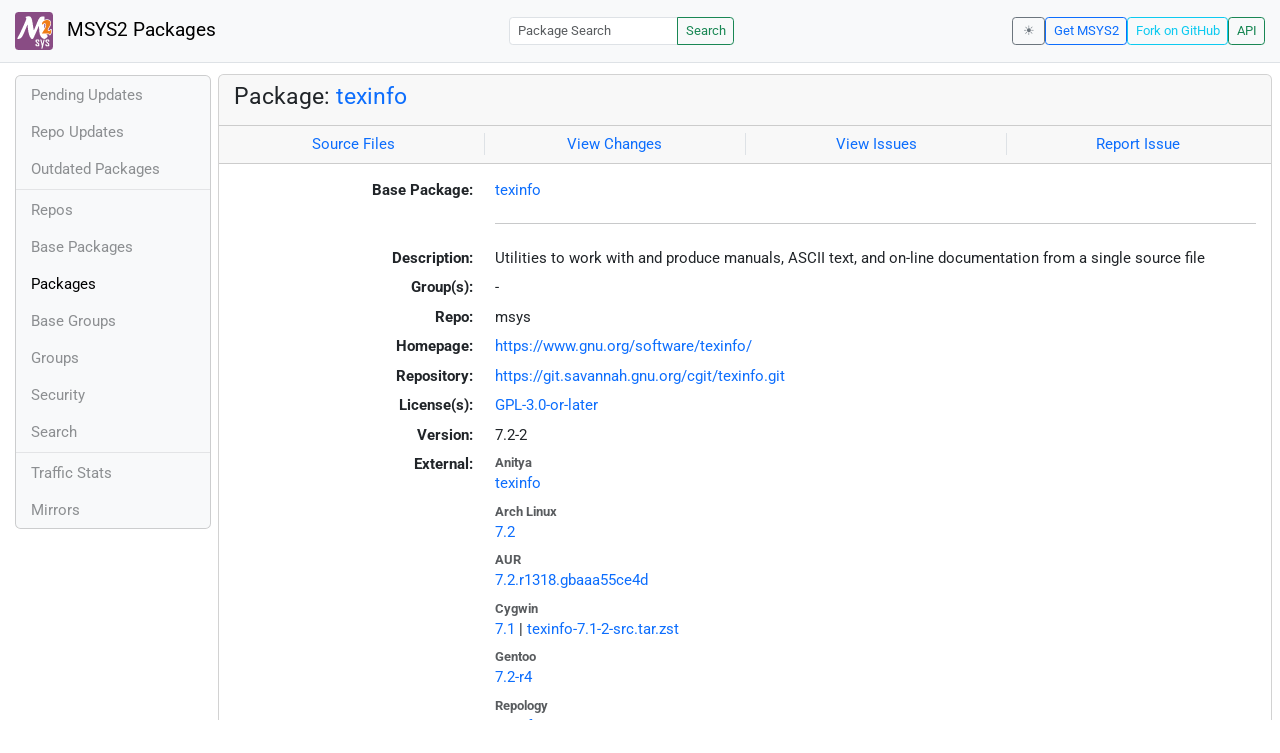

--- FILE ---
content_type: text/html; charset=utf-8
request_url: https://packages.msys2.org/packages/texinfo?repo=msys&variant=x86_64
body_size: 6096
content:
<!DOCTYPE html>
<html lang="en">
    <head>
        <meta charset="utf-8">
        <meta name="viewport" content="width=device-width, initial-scale=1, shrink-to-fit=no">

        <script src="https://packages.msys2.org/static/theme.js"></script>
        <script type="module" src="https://packages.msys2.org/static/index.js"></script>
        <link rel="preload" href="https://packages.msys2.org/static/fonts/roboto-latin-400-normal.woff2" as="font" type="font/woff2" crossorigin>
        <link rel="preload" href="https://packages.msys2.org/static/fonts/roboto-latin-700-normal.woff2" as="font" type="font/woff2" crossorigin>
        <link rel="shortcut icon" href="https://packages.msys2.org/static/images/favicon.ico"/>
        <link rel="stylesheet" href="https://packages.msys2.org/static/index.css">

        <title>Package: texinfo - MSYS2 Packages</title>
    </head>
    <body>
    <nav class="navbar navbar-expand-md navbar-light fixed-top bg-body-tertiary">
      <a class="navbar-brand" href="https://packages.msys2.org/" style="line-height: 2em">
          <img src="https://packages.msys2.org/static/images/logo.svg" style="width:2em;height:2em;margin-right:0.5em;border-radius:.25rem" class="d-inline-block align-top" alt="MSYS2"> MSYS2 Packages
      </a>
      <button class="navbar-toggler" type="button" data-bs-toggle="collapse" data-bs-target="#navbarCollapse" aria-controls="navbarCollapse" aria-expanded="false" aria-label="Toggle navigation">
        <span class="navbar-toggler-icon"></span>
      </button>
      <div class="collapse navbar-collapse" id="navbarCollapse">
        
        <form class="ms-auto input-group input-group-sm" style="width: auto" action="https://packages.msys2.org/search" method="get">
            <input class="form-control" type="search" name="q" placeholder="Package Search" aria-label="Package Search">
            <button class="btn btn-outline-success" type="submit">Search</button>
        </form>
        
        <div class="d-block d-md-none">
          <ul class="navbar-nav me-auto">
            <li class="nav-item">
    <a class="nav-link " href="https://packages.msys2.org/queue">Pending Updates</a>
</li>
<li class="nav-item">
    <a class="nav-link " href="https://packages.msys2.org/updates">Repo Updates</a>
</li>
<li class="nav-item">
    <a class="nav-link " href="https://packages.msys2.org/outofdate">Outdated Packages</a>
</li>
<hr>
<li class="nav-item">
    <a class="nav-link " href="https://packages.msys2.org/repos">Repos</a>
</li>
<li class="nav-item">
    <a class="nav-link " href="https://packages.msys2.org/base">Base Packages</a>
</li>
<li class="nav-item">
    <a class="nav-link active" href="https://packages.msys2.org/packages/">Packages</a>
  </li>
<li class="nav-item">
    <a class="nav-link " href="https://packages.msys2.org/basegroups/">Base Groups</a>
</li>
<li class="nav-item">
  <a class="nav-link " href="https://packages.msys2.org/groups/">Groups</a>
</li>
<li class="nav-item">
    <a class="nav-link " href="https://packages.msys2.org/security">Security</a>
  </li>
<li class="nav-item">
  <a class="nav-link " href="https://packages.msys2.org/search">Search</a>
</li>
<hr>
<li class="nav-item">
    <a class="nav-link " href="https://packages.msys2.org/stats">Traffic Stats</a>
</li>
<li class="nav-item">
    <a class="nav-link " href="https://packages.msys2.org/mirrors">Mirrors</a>
</li>
          </ul>
        </div>
        <div class="ms-auto navbar-buttons">
            <input type="checkbox" class="btn-check" id="dark-mode-check" autocomplete="off">
            <label class="btn btn-sm btn-outline-secondary" for="dark-mode-check" id="dark-mode-label"></label>
          <a href="https://www.msys2.org" class="btn btn-sm btn-outline-primary ml-auto">Get MSYS2</a>
          <a href="https://github.com/msys2/msys2-web" class="btn btn-sm
          btn-outline-info">Fork on GitHub</a>
          <a href="https://packages.msys2.org/api/" class="btn btn-sm btn-outline-success">API</a>
        </div>
      </div>
    </nav>

<div class="container-xl">
<div class="container-fluid p-0 p-md-2">
  <div class="row">
        <div class="col-md-2 p-0 px-2 text-center text-md-start d-none d-md-block">
            <div class="sticky-top bg-body-tertiary card overflow-hidden">
             <ul class="nav flex-column">
                <li class="nav-item">
    <a class="nav-link " href="https://packages.msys2.org/queue">Pending Updates</a>
</li>
<li class="nav-item">
    <a class="nav-link " href="https://packages.msys2.org/updates">Repo Updates</a>
</li>
<li class="nav-item">
    <a class="nav-link " href="https://packages.msys2.org/outofdate">Outdated Packages</a>
</li>
<hr>
<li class="nav-item">
    <a class="nav-link " href="https://packages.msys2.org/repos">Repos</a>
</li>
<li class="nav-item">
    <a class="nav-link " href="https://packages.msys2.org/base">Base Packages</a>
</li>
<li class="nav-item">
    <a class="nav-link active" href="https://packages.msys2.org/packages/">Packages</a>
  </li>
<li class="nav-item">
    <a class="nav-link " href="https://packages.msys2.org/basegroups/">Base Groups</a>
</li>
<li class="nav-item">
  <a class="nav-link " href="https://packages.msys2.org/groups/">Groups</a>
</li>
<li class="nav-item">
    <a class="nav-link " href="https://packages.msys2.org/security">Security</a>
  </li>
<li class="nav-item">
  <a class="nav-link " href="https://packages.msys2.org/search">Search</a>
</li>
<hr>
<li class="nav-item">
    <a class="nav-link " href="https://packages.msys2.org/stats">Traffic Stats</a>
</li>
<li class="nav-item">
    <a class="nav-link " href="https://packages.msys2.org/mirrors">Mirrors</a>
</li>
            </ul>
            </div>
        </div>
        <div class="col-md-10 p-0" id="main">




<div class="card mb-3">
  <div class="card-header">
    <h4 class="card-title">Package: <a href="https://packages.msys2.org/packages/texinfo?variant=x86_64">texinfo</a></h4>
  </div>
  <div class="card-header text-muted">
    <div class="row">
        <div class="col-sm border-end text-center">
            <a href="https://github.com/msys2/MSYS2-packages/tree/master/texinfo" class="card-link">Source Files</a>
        </div>
        <div class="col-sm border-end text-center">
            <a href="https://github.com/msys2/MSYS2-packages/commits/master/texinfo" class="card-link">View Changes</a>
        </div>
        <div class="col-sm border-end text-center">
            <a href="https://github.com/msys2/MSYS2-packages/issues?q=is%3Aissue+is%3Aopen+texinfo" class="card-link">View Issues</a>
        </div>
        <div class="col-sm text-center">
            <a href="https://github.com/msys2/MSYS2-packages/issues/new?template=bug_report.yml&amp;title=%5Btexinfo%5D+" class="card-link">Report Issue</a>
        </div>
    </div>
  </div>
  <div class="card-body overflow-auto">
    <dl class="row">
      <dt class="col-sm-3 text-sm-end">Base Package:</dt>
      <dd class="col-sm-9"><a href="https://packages.msys2.org/base/texinfo">texinfo</a></dd>

      <dt class="col-sm-3 text-sm-end"></dt>
      <dd class="col-sm-9"><hr></dd>

      <dt class="col-sm-3 text-sm-end">Description:</dt>
      <dd class="col-sm-9">
        Utilities to work with and produce manuals, ASCII text, and on-line documentation from a single source file
      </dd>

      <dt class="col-sm-3 text-sm-end">Group(s):</dt>
      <dd class="col-sm-9">
        
        -
        
      </dd>

      <dt class="col-sm-3 text-sm-end">Repo:</dt>
      <dd class="col-sm-9">msys</dd>

      
      <dt class="col-sm-3 text-sm-end">Homepage:</dt>
      <dd class="col-sm-9">
        <a href="https://www.gnu.org/software/texinfo/">https://www.gnu.org/software/texinfo/</a>
      </dd>
      
      <dt class="col-sm-3 text-sm-end">Repository:</dt>
      <dd class="col-sm-9">
        <a href="https://git.savannah.gnu.org/cgit/texinfo.git">https://git.savannah.gnu.org/cgit/texinfo.git</a>
      </dd>
      

      <dt class="col-sm-3 text-sm-end">License(s):</dt>
      <dd class="col-sm-9"><a href="https://spdx.org/licenses/GPL-3.0-or-later.html">GPL-3.0-or-later</a></dd>

      <dt class="col-sm-3 text-sm-end">Version:</dt>
      <dd class="col-sm-9">7.2-2</dd>

      <dt class="col-sm-3 text-sm-end mb-2">External:</dt>
      <dd class="col-sm-9">
        <dl class="row mb-0">
        
          <dt class="text-muted small">Anitya</dt>
          <dd>
            <a href="https://release-monitoring.org/project/4958">texinfo</a>
            
          </dd>
        
          <dt class="text-muted small">Arch Linux</dt>
          <dd>
            <a href="https://archlinux.org/packages/core/x86_64/texinfo/">7.2</a>
            
          </dd>
        
          <dt class="text-muted small">AUR</dt>
          <dd>
            <a href="https://aur.archlinux.org/packages/texinfo-git">7.2.r1318.gbaaa55ce4d</a>
            
          </dd>
        
          <dt class="text-muted small">Cygwin</dt>
          <dd>
            <a href="https://cygwin.com/packages/summary/texinfo-src.html">7.1</a>
            
            | <a href="https://ftp.acc.umu.se/mirror/cygwin/x86_64/release/texinfo/texinfo-7.1-2-src.tar.zst">texinfo-7.1-2-src.tar.zst</a>
            
          </dd>
        
          <dt class="text-muted small">Gentoo</dt>
          <dd>
            <a href="https://packages.gentoo.org/packages/sys-apps/texinfo">7.2-r4</a>
            
          </dd>
        
          <dt class="text-muted small">Repology</dt>
          <dd>
            <a href="https://repology.org/tools/project-by?repo=msys2_msys2&amp;name_type=srcname&amp;target_page=project_versions&amp;name=texinfo">texinfo</a>
            
          </dd>
        
        </dl>
      </dd>

    

      <dt class="col-sm-3 text-sm-end"></dt>
      <dd class="col-sm-9"><hr></dd>

      <dt class="col-sm-3 text-sm-end">Installation:</dt>
      <dd class="col-sm-9">
        <div class="copyable rounded">
          <div class="highlight">
            <pre><code>pacman -S texinfo</code></pre>
          </div>
          <button class="btn" aria-label="Copy to clipboard" onclick="App.copyToClipboard(this);">📋</button>
        </div>
      </dd>

      <dt class="col-sm-3 text-sm-end">File:</dt>
      <dd class="col-sm-9"> <a href="https://mirror.msys2.org/msys/x86_64/texinfo-7.2-2-x86_64.pkg.tar.zst">https://mirror.msys2.org/msys/x86_64/texinfo-7.2-2-x86_64.pkg.tar.zst</a></dd>

      <dt class="col-sm-3 text-sm-end">SHA256:</dt>
      <dd class="col-sm-9"><code>7c166df27fc3361fff71ae4b252a941839d60a7025a38d862b80765e05a15a29</code></dd>

      <dt class="col-sm-3 text-sm-end">Last Packager:</dt>
      <dd class="col-sm-9">CI (msys2/msys2-autobuild/fd77359a/17107373702)</dd>

      <dt class="col-sm-3 text-sm-end">Build Date:</dt>
      <dd class="col-sm-9">2025-08-20 19:05:03</dd>

      <dt class="col-sm-3 text-sm-end">Package Size:</dt>
      <dd class="col-sm-9">1.44 MB</dd>

      <dt class="col-sm-3 text-sm-end">Installed Size:</dt>
      <dd class="col-sm-9">10.73 MB</dd>

      <dt class="col-sm-3 text-sm-end">Source-Only Tarball:</dt>
      <dd class="col-sm-9"><a href="https://mirror.msys2.org/msys/sources/texinfo-7.2-2.src.tar.zst">https://mirror.msys2.org/msys/sources/texinfo-7.2-2.src.tar.zst</a></dd>

      <dt class="col-sm-3 text-sm-end"></dt>
      <dd class="col-sm-9"><hr></dd>

      <dt class="col-sm-3 text-sm-end">Dependencies:</dt>
      <dd class="col-sm-9">
        
            <ul class="list-unstyled">
                
                    <li><a href="https://packages.msys2.org/packages/info?variant=x86_64">info</a> <span class="text-muted"></span></li>
                
                    <li><a href="https://packages.msys2.org/packages/perl?variant=x86_64">perl</a> <span class="text-muted"></span></li>
                
                    <li><a href="https://packages.msys2.org/packages/sh?variant=x86_64">sh</a> <span class="text-muted"></span></li>
                
            </ul>
        
      </dd>

      <dt class="col-sm-3 text-sm-end">Optional Dependencies:</dt>
      <dd class="col-sm-9">
        
            -
        
      </dd>

      <dt class="col-sm-3 text-sm-end">Build Dependencies:</dt>
      <dd class="col-sm-9">
        
            <ul class="list-unstyled">
                
                    <li><a href="https://packages.msys2.org/packages/autotools?variant=x86_64">autotools</a> <span class="text-muted"></span></li>
                
                    <li><a href="https://packages.msys2.org/packages/findutils?variant=x86_64">findutils</a> <span class="text-muted"></span></li>
                
                    <li><a href="https://packages.msys2.org/packages/gcc?variant=x86_64">gcc</a> <span class="text-muted"></span></li>
                
                    <li><a href="https://packages.msys2.org/packages/gettext-devel?variant=x86_64">gettext-devel</a> <span class="text-muted"></span></li>
                
                    <li><a href="https://packages.msys2.org/packages/gzip?variant=x86_64">gzip</a> <span class="text-muted"></span></li>
                
                    <li><a href="https://packages.msys2.org/packages/help2man?variant=x86_64">help2man</a> <span class="text-muted"></span></li>
                
                    <li><a href="https://packages.msys2.org/packages/libxcrypt-devel?variant=x86_64">libxcrypt-devel</a> <span class="text-muted"></span></li>
                
                    <li><a href="https://packages.msys2.org/packages/ncurses-devel?variant=x86_64">ncurses-devel</a> <span class="text-muted"></span></li>
                
                    <li><a href="https://packages.msys2.org/packages/perl-devel?variant=x86_64">perl-devel</a> <span class="text-muted"></span></li>
                
            </ul>
        
      </dd>

      <dt class="col-sm-3 text-sm-end">Check Dependencies:</dt>
      <dd class="col-sm-9">
        
            -
        
      </dd>

      <dt class="col-sm-3 text-sm-end">Provides:</dt>
      <dd class="col-sm-9">
        
            -
        
      </dd>

      <dt class="col-sm-3 text-sm-end">Conflicts:</dt>
      <dd class="col-sm-9">
        
            -
        
      </dd>

      <dt class="col-sm-3 text-sm-end">Replaces:</dt>
      <dd class="col-sm-9">
        
            -
        
      </dd>

      <dt class="col-sm-3 text-sm-end"></dt>
      <dd class="col-sm-9"><hr></dd>

      <dt class="col-sm-3 text-sm-end">Provided By:</dt>
      <dd class="col-sm-9">
        
            -
        
      </dd>

      <dt class="col-sm-3 text-sm-end">Required By:</dt>
      <dd class="col-sm-9">
        
            <ul class="list-unstyled">
                
                    <li><a href="https://packages.msys2.org/packages/automake1.17?variant=x86_64">automake1.17</a> <span class="text-muted">(make)</span></li>
                
                    <li><a href="https://packages.msys2.org/packages/automake1.18?variant=x86_64">automake1.18</a> <span class="text-muted">(make)</span></li>
                
                    <li><a href="https://packages.msys2.org/packages/base-devel?variant=x86_64">base-devel</a></li>
                
                    <li><a href="https://packages.msys2.org/packages/crosstool-ng?variant=x86_64">crosstool-ng</a> <span class="text-muted">(make)</span></li>
                
                    <li><a href="https://packages.msys2.org/packages/gnu-netcat?variant=x86_64">gnu-netcat</a> <span class="text-muted">(make)</span></li>
                
                    <li><a href="https://packages.msys2.org/packages/gperf?variant=x86_64">gperf</a> <span class="text-muted">(make)</span></li>
                
                    <li><a href="https://packages.msys2.org/packages/grep?variant=x86_64">grep</a> <span class="text-muted">(make)</span></li>
                
                    <li><a href="https://packages.msys2.org/packages/libidn?variant=x86_64">libidn</a> <span class="text-muted">(make)</span></li>
                
                    <li><a href="https://packages.msys2.org/packages/libidn-devel?variant=x86_64">libidn-devel</a> <span class="text-muted">(make)</span></li>
                
                    <li><a href="https://packages.msys2.org/packages/libidn2?variant=x86_64">libidn2</a> <span class="text-muted">(make)</span></li>
                
                    <li><a href="https://packages.msys2.org/packages/libidn2-devel?variant=x86_64">libidn2-devel</a> <span class="text-muted">(make)</span></li>
                
                    <li><a href="https://packages.msys2.org/packages/mingw-w64-clang-aarch64-fastjar">mingw-w64-clang-aarch64-fastjar</a> <span class="text-muted">(make)</span></li>
                
                    <li><a href="https://packages.msys2.org/packages/mingw-w64-clang-aarch64-gnupg">mingw-w64-clang-aarch64-gnupg</a> <span class="text-muted">(make)</span></li>
                
                    <li><a href="https://packages.msys2.org/packages/mingw-w64-clang-aarch64-gss">mingw-w64-clang-aarch64-gss</a> <span class="text-muted">(make)</span></li>
                
                    <li><a href="https://packages.msys2.org/packages/mingw-w64-clang-aarch64-libidn">mingw-w64-clang-aarch64-libidn</a> <span class="text-muted">(make)</span></li>
                
                    <li><a href="https://packages.msys2.org/packages/mingw-w64-clang-aarch64-octave">mingw-w64-clang-aarch64-octave</a></li>
                
                    <li><a href="https://packages.msys2.org/packages/mingw-w64-clang-x86_64-fastjar">mingw-w64-clang-x86_64-fastjar</a> <span class="text-muted">(make)</span></li>
                
                    <li><a href="https://packages.msys2.org/packages/mingw-w64-clang-x86_64-gnupg">mingw-w64-clang-x86_64-gnupg</a> <span class="text-muted">(make)</span></li>
                
                    <li><a href="https://packages.msys2.org/packages/mingw-w64-clang-x86_64-gss">mingw-w64-clang-x86_64-gss</a> <span class="text-muted">(make)</span></li>
                
                    <li><a href="https://packages.msys2.org/packages/mingw-w64-clang-x86_64-libidn">mingw-w64-clang-x86_64-libidn</a> <span class="text-muted">(make)</span></li>
                
                    <li><a href="https://packages.msys2.org/packages/mingw-w64-clang-x86_64-octave">mingw-w64-clang-x86_64-octave</a></li>
                
                    <li><a href="https://packages.msys2.org/packages/mingw-w64-i686-fastjar">mingw-w64-i686-fastjar</a> <span class="text-muted">(make)</span></li>
                
                    <li><a href="https://packages.msys2.org/packages/mingw-w64-i686-gnupg">mingw-w64-i686-gnupg</a> <span class="text-muted">(make)</span></li>
                
                    <li><a href="https://packages.msys2.org/packages/mingw-w64-i686-libidn">mingw-w64-i686-libidn</a> <span class="text-muted">(make)</span></li>
                
                    <li><a href="https://packages.msys2.org/packages/mingw-w64-ucrt-x86_64-fastjar">mingw-w64-ucrt-x86_64-fastjar</a> <span class="text-muted">(make)</span></li>
                
                    <li><a href="https://packages.msys2.org/packages/mingw-w64-ucrt-x86_64-gnupg">mingw-w64-ucrt-x86_64-gnupg</a> <span class="text-muted">(make)</span></li>
                
                    <li><a href="https://packages.msys2.org/packages/mingw-w64-ucrt-x86_64-gss">mingw-w64-ucrt-x86_64-gss</a> <span class="text-muted">(make)</span></li>
                
                    <li><a href="https://packages.msys2.org/packages/mingw-w64-ucrt-x86_64-libidn">mingw-w64-ucrt-x86_64-libidn</a> <span class="text-muted">(make)</span></li>
                
                    <li><a href="https://packages.msys2.org/packages/mingw-w64-ucrt-x86_64-octave">mingw-w64-ucrt-x86_64-octave</a></li>
                
                    <li><a href="https://packages.msys2.org/packages/mingw-w64-x86_64-fastjar">mingw-w64-x86_64-fastjar</a> <span class="text-muted">(make)</span></li>
                
                    <li><a href="https://packages.msys2.org/packages/mingw-w64-x86_64-gnupg">mingw-w64-x86_64-gnupg</a> <span class="text-muted">(make)</span></li>
                
                    <li><a href="https://packages.msys2.org/packages/mingw-w64-x86_64-gss">mingw-w64-x86_64-gss</a> <span class="text-muted">(make)</span></li>
                
                    <li><a href="https://packages.msys2.org/packages/mingw-w64-x86_64-libidn">mingw-w64-x86_64-libidn</a> <span class="text-muted">(make)</span></li>
                
                    <li><a href="https://packages.msys2.org/packages/mingw-w64-x86_64-octave">mingw-w64-x86_64-octave</a></li>
                
                    <li><a href="https://packages.msys2.org/packages/sharutils?variant=x86_64">sharutils</a></li>
                
            </ul>
        
      </dd>

      <dt class="col-sm-3 text-sm-end"></dt>
      <dd class="col-sm-9"><hr></dd>

      <dt class="col-sm-3 text-sm-end">Files:</dt>
      <dd class="col-sm-9 text-nowrap">
        <pre class="file-list small"><code>/usr/bin/makeinfo
/usr/bin/pod2texi
/usr/bin/texi2any
/usr/lib/texi2any/ConvertXS.dll
/usr/lib/texi2any/ConvertXS.dll.a
/usr/lib/texi2any/DocumentXS.dll
/usr/lib/texi2any/DocumentXS.dll.a
/usr/lib/texi2any/IndicesXS.dll
/usr/lib/texi2any/IndicesXS.dll.a
/usr/lib/texi2any/MiscXS.dll
/usr/lib/texi2any/MiscXS.dll.a
/usr/lib/texi2any/Parsetexi.dll
/usr/lib/texi2any/Parsetexi.dll.a
/usr/lib/texi2any/StructuringTransfoXS.dll
/usr/lib/texi2any/StructuringTransfoXS.dll.a
/usr/lib/texi2any/XSParagraph.dll
/usr/lib/texi2any/XSParagraph.dll.a
/usr/lib/texi2any/libtexinfo-convert.dll.a
/usr/lib/texi2any/libtexinfo-convertxs.dll.a
/usr/lib/texi2any/libtexinfo.dll.a
/usr/lib/texi2any/libtexinfoxs.dll.a
/usr/share/info/texinfo.info-1.gz
/usr/share/info/texinfo.info-2.gz
/usr/share/info/texinfo.info-3.gz
/usr/share/info/texinfo.info.gz
/usr/share/locale/ca/LC_MESSAGES/texinfo.mo
/usr/share/locale/ca/LC_MESSAGES/texinfo_document.mo
/usr/share/locale/cs/LC_MESSAGES/texinfo.mo
/usr/share/locale/cs/LC_MESSAGES/texinfo_document.mo
/usr/share/locale/da/LC_MESSAGES/texinfo.mo
/usr/share/locale/de/LC_MESSAGES/texinfo.mo
/usr/share/locale/de/LC_MESSAGES/texinfo_document.mo
/usr/share/locale/el/LC_MESSAGES/texinfo.mo
/usr/share/locale/eo/LC_MESSAGES/texinfo.mo
/usr/share/locale/eo/LC_MESSAGES/texinfo_document.mo
/usr/share/locale/es/LC_MESSAGES/texinfo.mo
/usr/share/locale/es/LC_MESSAGES/texinfo_document.mo
/usr/share/locale/fi/LC_MESSAGES/texinfo.mo
/usr/share/locale/fi/LC_MESSAGES/texinfo_document.mo
/usr/share/locale/fr/LC_MESSAGES/texinfo.mo
/usr/share/locale/fr/LC_MESSAGES/texinfo_document.mo
/usr/share/locale/he/LC_MESSAGES/texinfo.mo
/usr/share/locale/hr/LC_MESSAGES/texinfo.mo
/usr/share/locale/hr/LC_MESSAGES/texinfo_document.mo
/usr/share/locale/hu/LC_MESSAGES/texinfo.mo
/usr/share/locale/hu/LC_MESSAGES/texinfo_document.mo
/usr/share/locale/id/LC_MESSAGES/texinfo.mo
/usr/share/locale/it/LC_MESSAGES/texinfo.mo
/usr/share/locale/it/LC_MESSAGES/texinfo_document.mo
/usr/share/locale/ja/LC_MESSAGES/texinfo.mo
/usr/share/locale/ka/LC_MESSAGES/texinfo.mo
/usr/share/locale/ka/LC_MESSAGES/texinfo_document.mo
/usr/share/locale/nb/LC_MESSAGES/texinfo.mo
/usr/share/locale/nb/LC_MESSAGES/texinfo_document.mo
/usr/share/locale/nl/LC_MESSAGES/texinfo.mo
/usr/share/locale/nl/LC_MESSAGES/texinfo_document.mo
/usr/share/locale/pl/LC_MESSAGES/texinfo.mo
/usr/share/locale/pl/LC_MESSAGES/texinfo_document.mo
/usr/share/locale/pt/LC_MESSAGES/texinfo.mo
/usr/share/locale/pt/LC_MESSAGES/texinfo_document.mo
/usr/share/locale/pt_BR/LC_MESSAGES/texinfo.mo
/usr/share/locale/pt_BR/LC_MESSAGES/texinfo_document.mo
/usr/share/locale/ro/LC_MESSAGES/texinfo.mo
/usr/share/locale/ro/LC_MESSAGES/texinfo_document.mo
/usr/share/locale/ru/LC_MESSAGES/texinfo.mo
/usr/share/locale/rw/LC_MESSAGES/texinfo.mo
/usr/share/locale/sk/LC_MESSAGES/texinfo.mo
/usr/share/locale/sk/LC_MESSAGES/texinfo_document.mo
/usr/share/locale/sl/LC_MESSAGES/texinfo.mo
/usr/share/locale/sr/LC_MESSAGES/texinfo.mo
/usr/share/locale/sr/LC_MESSAGES/texinfo_document.mo
/usr/share/locale/sv/LC_MESSAGES/texinfo.mo
/usr/share/locale/sv/LC_MESSAGES/texinfo_document.mo
/usr/share/locale/tr/LC_MESSAGES/texinfo.mo
/usr/share/locale/uk/LC_MESSAGES/texinfo.mo
/usr/share/locale/uk/LC_MESSAGES/texinfo_document.mo
/usr/share/locale/vi/LC_MESSAGES/texinfo.mo
/usr/share/locale/zh_CN/LC_MESSAGES/texinfo.mo
/usr/share/locale/zh_TW/LC_MESSAGES/texinfo.mo
/usr/share/man/man1/makeinfo.1.gz
/usr/share/man/man1/pod2texi.1.gz
/usr/share/man/man1/texi2any.1.gz
/usr/share/man/man5/texinfo.5.gz
/usr/share/texi2any/Pod-Simple-Texinfo/Pod/Simple/Texinfo.pm
/usr/share/texi2any/Texinfo/Commands.pm
/usr/share/texi2any/Texinfo/Common.pm
/usr/share/texi2any/Texinfo/Config.pm
/usr/share/texi2any/Texinfo/Convert/ConvertXS.pm
/usr/share/texi2any/Texinfo/Convert/Converter.pm
/usr/share/texi2any/Texinfo/Convert/DocBook.pm
/usr/share/texi2any/Texinfo/Convert/HTML.pm
/usr/share/texi2any/Texinfo/Convert/IXIN.pm
/usr/share/texi2any/Texinfo/Convert/IXINSXML.pm
/usr/share/texi2any/Texinfo/Convert/Info.pm
/usr/share/texi2any/Texinfo/Convert/LaTeX.pm
/usr/share/texi2any/Texinfo/Convert/NodeNameNormalization.pm
/usr/share/texi2any/Texinfo/Convert/Paragraph.pm
/usr/share/texi2any/Texinfo/Convert/ParagraphNonXS.pm
/usr/share/texi2any/Texinfo/Convert/PlainTexinfo.pm
/usr/share/texi2any/Texinfo/Convert/Plaintext.pm
/usr/share/texi2any/Texinfo/Convert/Texinfo.pm
/usr/share/texi2any/Texinfo/Convert/TexinfoMarkup.pm
/usr/share/texi2any/Texinfo/Convert/TexinfoSXML.pm
/usr/share/texi2any/Texinfo/Convert/TexinfoXML.pm
/usr/share/texi2any/Texinfo/Convert/Text.pm
/usr/share/texi2any/Texinfo/Convert/TextContent.pm
/usr/share/texi2any/Texinfo/Convert/Unicode.pm
/usr/share/texi2any/Texinfo/Convert/Utils.pm
/usr/share/texi2any/Texinfo/DebugTree.pm
/usr/share/texi2any/Texinfo/Document.pm
/usr/share/texi2any/Texinfo/DocumentXS.pm
/usr/share/texi2any/Texinfo/Documentlanguages.pm
/usr/share/texi2any/Texinfo/HTMLData.pm
/usr/share/texi2any/Texinfo/Indices.pm
/usr/share/texi2any/Texinfo/IndicesXS.pm
/usr/share/texi2any/Texinfo/ManipulateTree.pm
/usr/share/texi2any/Texinfo/MiscXS.pm
/usr/share/texi2any/Texinfo/ModulePath.pm
/usr/share/texi2any/Texinfo/Options.pm
/usr/share/texi2any/Texinfo/OutputUnits.pm
/usr/share/texi2any/Texinfo/Parser.pm
/usr/share/texi2any/Texinfo/ParserNonXS.pm
/usr/share/texi2any/Texinfo/Report.pm
/usr/share/texi2any/Texinfo/StructTransfXS.pm
/usr/share/texi2any/Texinfo/Structuring.pm
/usr/share/texi2any/Texinfo/Tests.pm
/usr/share/texi2any/Texinfo/Transformations.pm
/usr/share/texi2any/Texinfo/Translations.pm
/usr/share/texi2any/Texinfo/XS/parsetexi/Parsetexi.pm
/usr/share/texi2any/Texinfo/XSLoader.pm
/usr/share/texi2any/ext/epub3.pm
/usr/share/texi2any/ext/highlight_syntax.pm
/usr/share/texi2any/ext/latex2html.pm
/usr/share/texi2any/ext/tex4ht.pm
/usr/share/texi2any/init/book.pm
/usr/share/texi2any/init/chm.pm
/usr/share/texi2any/init/documentation_examples.pm
/usr/share/texi2any/init/html32.pm
/usr/share/texi2any/init/sc_formatting_with_css.pm
/usr/share/texi2any/js/info.css
/usr/share/texi2any/js/info.js
/usr/share/texi2any/js/modernizr.js
/usr/share/texi2any/lib/Text-Unidecode/lib/Text/Unidecode.pm
/usr/share/texi2any/lib/Text-Unidecode/lib/Text/Unidecode/x00.pm
/usr/share/texi2any/lib/Text-Unidecode/lib/Text/Unidecode/x01.pm
/usr/share/texi2any/lib/Text-Unidecode/lib/Text/Unidecode/x02.pm
/usr/share/texi2any/lib/Text-Unidecode/lib/Text/Unidecode/x03.pm
/usr/share/texi2any/lib/Text-Unidecode/lib/Text/Unidecode/x04.pm
/usr/share/texi2any/lib/Text-Unidecode/lib/Text/Unidecode/x05.pm
/usr/share/texi2any/lib/Text-Unidecode/lib/Text/Unidecode/x06.pm
/usr/share/texi2any/lib/Text-Unidecode/lib/Text/Unidecode/x07.pm
/usr/share/texi2any/lib/Text-Unidecode/lib/Text/Unidecode/x08.pm
/usr/share/texi2any/lib/Text-Unidecode/lib/Text/Unidecode/x09.pm
/usr/share/texi2any/lib/Text-Unidecode/lib/Text/Unidecode/x0a.pm
/usr/share/texi2any/lib/Text-Unidecode/lib/Text/Unidecode/x0b.pm
/usr/share/texi2any/lib/Text-Unidecode/lib/Text/Unidecode/x0c.pm
/usr/share/texi2any/lib/Text-Unidecode/lib/Text/Unidecode/x0d.pm
/usr/share/texi2any/lib/Text-Unidecode/lib/Text/Unidecode/x0e.pm
/usr/share/texi2any/lib/Text-Unidecode/lib/Text/Unidecode/x0f.pm
/usr/share/texi2any/lib/Text-Unidecode/lib/Text/Unidecode/x10.pm
/usr/share/texi2any/lib/Text-Unidecode/lib/Text/Unidecode/x11.pm
/usr/share/texi2any/lib/Text-Unidecode/lib/Text/Unidecode/x12.pm
/usr/share/texi2any/lib/Text-Unidecode/lib/Text/Unidecode/x13.pm
/usr/share/texi2any/lib/Text-Unidecode/lib/Text/Unidecode/x14.pm
/usr/share/texi2any/lib/Text-Unidecode/lib/Text/Unidecode/x15.pm
/usr/share/texi2any/lib/Text-Unidecode/lib/Text/Unidecode/x16.pm
/usr/share/texi2any/lib/Text-Unidecode/lib/Text/Unidecode/x17.pm
/usr/share/texi2any/lib/Text-Unidecode/lib/Text/Unidecode/x18.pm
/usr/share/texi2any/lib/Text-Unidecode/lib/Text/Unidecode/x19.pm
/usr/share/texi2any/lib/Text-Unidecode/lib/Text/Unidecode/x1a.pm
/usr/share/texi2any/lib/Text-Unidecode/lib/Text/Unidecode/x1b.pm
/usr/share/texi2any/lib/Text-Unidecode/lib/Text/Unidecode/x1c.pm
/usr/share/texi2any/lib/Text-Unidecode/lib/Text/Unidecode/x1d.pm
/usr/share/texi2any/lib/Text-Unidecode/lib/Text/Unidecode/x1e.pm
/usr/share/texi2any/lib/Text-Unidecode/lib/Text/Unidecode/x1f.pm
/usr/share/texi2any/lib/Text-Unidecode/lib/Text/Unidecode/x20.pm
/usr/share/texi2any/lib/Text-Unidecode/lib/Text/Unidecode/x21.pm
/usr/share/texi2any/lib/Text-Unidecode/lib/Text/Unidecode/x22.pm
/usr/share/texi2any/lib/Text-Unidecode/lib/Text/Unidecode/x23.pm
/usr/share/texi2any/lib/Text-Unidecode/lib/Text/Unidecode/x24.pm
/usr/share/texi2any/lib/Text-Unidecode/lib/Text/Unidecode/x25.pm
/usr/share/texi2any/lib/Text-Unidecode/lib/Text/Unidecode/x26.pm
/usr/share/texi2any/lib/Text-Unidecode/lib/Text/Unidecode/x27.pm
/usr/share/texi2any/lib/Text-Unidecode/lib/Text/Unidecode/x28.pm
/usr/share/texi2any/lib/Text-Unidecode/lib/Text/Unidecode/x29.pm
/usr/share/texi2any/lib/Text-Unidecode/lib/Text/Unidecode/x2a.pm
/usr/share/texi2any/lib/Text-Unidecode/lib/Text/Unidecode/x2b.pm
/usr/share/texi2any/lib/Text-Unidecode/lib/Text/Unidecode/x2c.pm
/usr/share/texi2any/lib/Text-Unidecode/lib/Text/Unidecode/x2d.pm
/usr/share/texi2any/lib/Text-Unidecode/lib/Text/Unidecode/x2e.pm
/usr/share/texi2any/lib/Text-Unidecode/lib/Text/Unidecode/x2f.pm
/usr/share/texi2any/lib/Text-Unidecode/lib/Text/Unidecode/x30.pm
/usr/share/texi2any/lib/Text-Unidecode/lib/Text/Unidecode/x31.pm
/usr/share/texi2any/lib/Text-Unidecode/lib/Text/Unidecode/x32.pm
/usr/share/texi2any/lib/Text-Unidecode/lib/Text/Unidecode/x33.pm
/usr/share/texi2any/lib/Text-Unidecode/lib/Text/Unidecode/x34.pm
/usr/share/texi2any/lib/Text-Unidecode/lib/Text/Unidecode/x35.pm
/usr/share/texi2any/lib/Text-Unidecode/lib/Text/Unidecode/x36.pm
/usr/share/texi2any/lib/Text-Unidecode/lib/Text/Unidecode/x37.pm
/usr/share/texi2any/lib/Text-Unidecode/lib/Text/Unidecode/x38.pm
/usr/share/texi2any/lib/Text-Unidecode/lib/Text/Unidecode/x39.pm
/usr/share/texi2any/lib/Text-Unidecode/lib/Text/Unidecode/x3a.pm
/usr/share/texi2any/lib/Text-Unidecode/lib/Text/Unidecode/x3b.pm
/usr/share/texi2any/lib/Text-Unidecode/lib/Text/Unidecode/x3c.pm
/usr/share/texi2any/lib/Text-Unidecode/lib/Text/Unidecode/x3d.pm
/usr/share/texi2any/lib/Text-Unidecode/lib/Text/Unidecode/x3e.pm
/usr/share/texi2any/lib/Text-Unidecode/lib/Text/Unidecode/x3f.pm
/usr/share/texi2any/lib/Text-Unidecode/lib/Text/Unidecode/x40.pm
/usr/share/texi2any/lib/Text-Unidecode/lib/Text/Unidecode/x41.pm
/usr/share/texi2any/lib/Text-Unidecode/lib/Text/Unidecode/x42.pm
/usr/share/texi2any/lib/Text-Unidecode/lib/Text/Unidecode/x43.pm
/usr/share/texi2any/lib/Text-Unidecode/lib/Text/Unidecode/x44.pm
/usr/share/texi2any/lib/Text-Unidecode/lib/Text/Unidecode/x45.pm
/usr/share/texi2any/lib/Text-Unidecode/lib/Text/Unidecode/x46.pm
/usr/share/texi2any/lib/Text-Unidecode/lib/Text/Unidecode/x47.pm
/usr/share/texi2any/lib/Text-Unidecode/lib/Text/Unidecode/x48.pm
/usr/share/texi2any/lib/Text-Unidecode/lib/Text/Unidecode/x49.pm
/usr/share/texi2any/lib/Text-Unidecode/lib/Text/Unidecode/x4a.pm
/usr/share/texi2any/lib/Text-Unidecode/lib/Text/Unidecode/x4b.pm
/usr/share/texi2any/lib/Text-Unidecode/lib/Text/Unidecode/x4c.pm
/usr/share/texi2any/lib/Text-Unidecode/lib/Text/Unidecode/x4d.pm
/usr/share/texi2any/lib/Text-Unidecode/lib/Text/Unidecode/x4e.pm
/usr/share/texi2any/lib/Text-Unidecode/lib/Text/Unidecode/x4f.pm
/usr/share/texi2any/lib/Text-Unidecode/lib/Text/Unidecode/x50.pm
/usr/share/texi2any/lib/Text-Unidecode/lib/Text/Unidecode/x51.pm
/usr/share/texi2any/lib/Text-Unidecode/lib/Text/Unidecode/x52.pm
/usr/share/texi2any/lib/Text-Unidecode/lib/Text/Unidecode/x53.pm
/usr/share/texi2any/lib/Text-Unidecode/lib/Text/Unidecode/x54.pm
/usr/share/texi2any/lib/Text-Unidecode/lib/Text/Unidecode/x55.pm
/usr/share/texi2any/lib/Text-Unidecode/lib/Text/Unidecode/x56.pm
/usr/share/texi2any/lib/Text-Unidecode/lib/Text/Unidecode/x57.pm
/usr/share/texi2any/lib/Text-Unidecode/lib/Text/Unidecode/x58.pm
/usr/share/texi2any/lib/Text-Unidecode/lib/Text/Unidecode/x59.pm
/usr/share/texi2any/lib/Text-Unidecode/lib/Text/Unidecode/x5a.pm
/usr/share/texi2any/lib/Text-Unidecode/lib/Text/Unidecode/x5b.pm
/usr/share/texi2any/lib/Text-Unidecode/lib/Text/Unidecode/x5c.pm
/usr/share/texi2any/lib/Text-Unidecode/lib/Text/Unidecode/x5d.pm
/usr/share/texi2any/lib/Text-Unidecode/lib/Text/Unidecode/x5e.pm
/usr/share/texi2any/lib/Text-Unidecode/lib/Text/Unidecode/x5f.pm
/usr/share/texi2any/lib/Text-Unidecode/lib/Text/Unidecode/x60.pm
/usr/share/texi2any/lib/Text-Unidecode/lib/Text/Unidecode/x61.pm
/usr/share/texi2any/lib/Text-Unidecode/lib/Text/Unidecode/x62.pm
/usr/share/texi2any/lib/Text-Unidecode/lib/Text/Unidecode/x63.pm
/usr/share/texi2any/lib/Text-Unidecode/lib/Text/Unidecode/x64.pm
/usr/share/texi2any/lib/Text-Unidecode/lib/Text/Unidecode/x65.pm
/usr/share/texi2any/lib/Text-Unidecode/lib/Text/Unidecode/x66.pm
/usr/share/texi2any/lib/Text-Unidecode/lib/Text/Unidecode/x67.pm
/usr/share/texi2any/lib/Text-Unidecode/lib/Text/Unidecode/x68.pm
/usr/share/texi2any/lib/Text-Unidecode/lib/Text/Unidecode/x69.pm
/usr/share/texi2any/lib/Text-Unidecode/lib/Text/Unidecode/x6a.pm
/usr/share/texi2any/lib/Text-Unidecode/lib/Text/Unidecode/x6b.pm
/usr/share/texi2any/lib/Text-Unidecode/lib/Text/Unidecode/x6c.pm
/usr/share/texi2any/lib/Text-Unidecode/lib/Text/Unidecode/x6d.pm
/usr/share/texi2any/lib/Text-Unidecode/lib/Text/Unidecode/x6e.pm
/usr/share/texi2any/lib/Text-Unidecode/lib/Text/Unidecode/x6f.pm
/usr/share/texi2any/lib/Text-Unidecode/lib/Text/Unidecode/x70.pm
/usr/share/texi2any/lib/Text-Unidecode/lib/Text/Unidecode/x71.pm
/usr/share/texi2any/lib/Text-Unidecode/lib/Text/Unidecode/x72.pm
/usr/share/texi2any/lib/Text-Unidecode/lib/Text/Unidecode/x73.pm
/usr/share/texi2any/lib/Text-Unidecode/lib/Text/Unidecode/x74.pm
/usr/share/texi2any/lib/Text-Unidecode/lib/Text/Unidecode/x75.pm
/usr/share/texi2any/lib/Text-Unidecode/lib/Text/Unidecode/x76.pm
/usr/share/texi2any/lib/Text-Unidecode/lib/Text/Unidecode/x77.pm
/usr/share/texi2any/lib/Text-Unidecode/lib/Text/Unidecode/x78.pm
/usr/share/texi2any/lib/Text-Unidecode/lib/Text/Unidecode/x79.pm
/usr/share/texi2any/lib/Text-Unidecode/lib/Text/Unidecode/x7a.pm
/usr/share/texi2any/lib/Text-Unidecode/lib/Text/Unidecode/x7b.pm
/usr/share/texi2any/lib/Text-Unidecode/lib/Text/Unidecode/x7c.pm
/usr/share/texi2any/lib/Text-Unidecode/lib/Text/Unidecode/x7d.pm
/usr/share/texi2any/lib/Text-Unidecode/lib/Text/Unidecode/x7e.pm
/usr/share/texi2any/lib/Text-Unidecode/lib/Text/Unidecode/x7f.pm
/usr/share/texi2any/lib/Text-Unidecode/lib/Text/Unidecode/x80.pm
/usr/share/texi2any/lib/Text-Unidecode/lib/Text/Unidecode/x81.pm
/usr/share/texi2any/lib/Text-Unidecode/lib/Text/Unidecode/x82.pm
/usr/share/texi2any/lib/Text-Unidecode/lib/Text/Unidecode/x83.pm
/usr/share/texi2any/lib/Text-Unidecode/lib/Text/Unidecode/x84.pm
/usr/share/texi2any/lib/Text-Unidecode/lib/Text/Unidecode/x85.pm
/usr/share/texi2any/lib/Text-Unidecode/lib/Text/Unidecode/x86.pm
/usr/share/texi2any/lib/Text-Unidecode/lib/Text/Unidecode/x87.pm
/usr/share/texi2any/lib/Text-Unidecode/lib/Text/Unidecode/x88.pm
/usr/share/texi2any/lib/Text-Unidecode/lib/Text/Unidecode/x89.pm
/usr/share/texi2any/lib/Text-Unidecode/lib/Text/Unidecode/x8a.pm
/usr/share/texi2any/lib/Text-Unidecode/lib/Text/Unidecode/x8b.pm
/usr/share/texi2any/lib/Text-Unidecode/lib/Text/Unidecode/x8c.pm
/usr/share/texi2any/lib/Text-Unidecode/lib/Text/Unidecode/x8d.pm
/usr/share/texi2any/lib/Text-Unidecode/lib/Text/Unidecode/x8e.pm
/usr/share/texi2any/lib/Text-Unidecode/lib/Text/Unidecode/x8f.pm
/usr/share/texi2any/lib/Text-Unidecode/lib/Text/Unidecode/x90.pm
/usr/share/texi2any/lib/Text-Unidecode/lib/Text/Unidecode/x91.pm
/usr/share/texi2any/lib/Text-Unidecode/lib/Text/Unidecode/x92.pm
/usr/share/texi2any/lib/Text-Unidecode/lib/Text/Unidecode/x93.pm
/usr/share/texi2any/lib/Text-Unidecode/lib/Text/Unidecode/x94.pm
/usr/share/texi2any/lib/Text-Unidecode/lib/Text/Unidecode/x95.pm
/usr/share/texi2any/lib/Text-Unidecode/lib/Text/Unidecode/x96.pm
/usr/share/texi2any/lib/Text-Unidecode/lib/Text/Unidecode/x97.pm
/usr/share/texi2any/lib/Text-Unidecode/lib/Text/Unidecode/x98.pm
/usr/share/texi2any/lib/Text-Unidecode/lib/Text/Unidecode/x99.pm
/usr/share/texi2any/lib/Text-Unidecode/lib/Text/Unidecode/x9a.pm
/usr/share/texi2any/lib/Text-Unidecode/lib/Text/Unidecode/x9b.pm
/usr/share/texi2any/lib/Text-Unidecode/lib/Text/Unidecode/x9c.pm
/usr/share/texi2any/lib/Text-Unidecode/lib/Text/Unidecode/x9d.pm
/usr/share/texi2any/lib/Text-Unidecode/lib/Text/Unidecode/x9e.pm
/usr/share/texi2any/lib/Text-Unidecode/lib/Text/Unidecode/x9f.pm
/usr/share/texi2any/lib/Text-Unidecode/lib/Text/Unidecode/xa0.pm
/usr/share/texi2any/lib/Text-Unidecode/lib/Text/Unidecode/xa1.pm
/usr/share/texi2any/lib/Text-Unidecode/lib/Text/Unidecode/xa2.pm
/usr/share/texi2any/lib/Text-Unidecode/lib/Text/Unidecode/xa3.pm
/usr/share/texi2any/lib/Text-Unidecode/lib/Text/Unidecode/xa4.pm
/usr/share/texi2any/lib/Text-Unidecode/lib/Text/Unidecode/xa5.pm
/usr/share/texi2any/lib/Text-Unidecode/lib/Text/Unidecode/xa6.pm
/usr/share/texi2any/lib/Text-Unidecode/lib/Text/Unidecode/xa7.pm
/usr/share/texi2any/lib/Text-Unidecode/lib/Text/Unidecode/xa8.pm
/usr/share/texi2any/lib/Text-Unidecode/lib/Text/Unidecode/xa9.pm
/usr/share/texi2any/lib/Text-Unidecode/lib/Text/Unidecode/xaa.pm
/usr/share/texi2any/lib/Text-Unidecode/lib/Text/Unidecode/xab.pm
/usr/share/texi2any/lib/Text-Unidecode/lib/Text/Unidecode/xac.pm
/usr/share/texi2any/lib/Text-Unidecode/lib/Text/Unidecode/xad.pm
/usr/share/texi2any/lib/Text-Unidecode/lib/Text/Unidecode/xae.pm
/usr/share/texi2any/lib/Text-Unidecode/lib/Text/Unidecode/xaf.pm
/usr/share/texi2any/lib/Text-Unidecode/lib/Text/Unidecode/xb0.pm
/usr/share/texi2any/lib/Text-Unidecode/lib/Text/Unidecode/xb1.pm
/usr/share/texi2any/lib/Text-Unidecode/lib/Text/Unidecode/xb2.pm
/usr/share/texi2any/lib/Text-Unidecode/lib/Text/Unidecode/xb3.pm
/usr/share/texi2any/lib/Text-Unidecode/lib/Text/Unidecode/xb4.pm
/usr/share/texi2any/lib/Text-Unidecode/lib/Text/Unidecode/xb5.pm
/usr/share/texi2any/lib/Text-Unidecode/lib/Text/Unidecode/xb6.pm
/usr/share/texi2any/lib/Text-Unidecode/lib/Text/Unidecode/xb7.pm
/usr/share/texi2any/lib/Text-Unidecode/lib/Text/Unidecode/xb8.pm
/usr/share/texi2any/lib/Text-Unidecode/lib/Text/Unidecode/xb9.pm
/usr/share/texi2any/lib/Text-Unidecode/lib/Text/Unidecode/xba.pm
/usr/share/texi2any/lib/Text-Unidecode/lib/Text/Unidecode/xbb.pm
/usr/share/texi2any/lib/Text-Unidecode/lib/Text/Unidecode/xbc.pm
/usr/share/texi2any/lib/Text-Unidecode/lib/Text/Unidecode/xbd.pm
/usr/share/texi2any/lib/Text-Unidecode/lib/Text/Unidecode/xbe.pm
/usr/share/texi2any/lib/Text-Unidecode/lib/Text/Unidecode/xbf.pm
/usr/share/texi2any/lib/Text-Unidecode/lib/Text/Unidecode/xc0.pm
/usr/share/texi2any/lib/Text-Unidecode/lib/Text/Unidecode/xc1.pm
/usr/share/texi2any/lib/Text-Unidecode/lib/Text/Unidecode/xc2.pm
/usr/share/texi2any/lib/Text-Unidecode/lib/Text/Unidecode/xc3.pm
/usr/share/texi2any/lib/Text-Unidecode/lib/Text/Unidecode/xc4.pm
/usr/share/texi2any/lib/Text-Unidecode/lib/Text/Unidecode/xc5.pm
/usr/share/texi2any/lib/Text-Unidecode/lib/Text/Unidecode/xc6.pm
/usr/share/texi2any/lib/Text-Unidecode/lib/Text/Unidecode/xc7.pm
/usr/share/texi2any/lib/Text-Unidecode/lib/Text/Unidecode/xc8.pm
/usr/share/texi2any/lib/Text-Unidecode/lib/Text/Unidecode/xc9.pm
/usr/share/texi2any/lib/Text-Unidecode/lib/Text/Unidecode/xca.pm
/usr/share/texi2any/lib/Text-Unidecode/lib/Text/Unidecode/xcb.pm
/usr/share/texi2any/lib/Text-Unidecode/lib/Text/Unidecode/xcc.pm
/usr/share/texi2any/lib/Text-Unidecode/lib/Text/Unidecode/xcd.pm
/usr/share/texi2any/lib/Text-Unidecode/lib/Text/Unidecode/xce.pm
/usr/share/texi2any/lib/Text-Unidecode/lib/Text/Unidecode/xcf.pm
/usr/share/texi2any/lib/Text-Unidecode/lib/Text/Unidecode/xd0.pm
/usr/share/texi2any/lib/Text-Unidecode/lib/Text/Unidecode/xd1.pm
/usr/share/texi2any/lib/Text-Unidecode/lib/Text/Unidecode/xd2.pm
/usr/share/texi2any/lib/Text-Unidecode/lib/Text/Unidecode/xd3.pm
/usr/share/texi2any/lib/Text-Unidecode/lib/Text/Unidecode/xd4.pm
/usr/share/texi2any/lib/Text-Unidecode/lib/Text/Unidecode/xd5.pm
/usr/share/texi2any/lib/Text-Unidecode/lib/Text/Unidecode/xd6.pm
/usr/share/texi2any/lib/Text-Unidecode/lib/Text/Unidecode/xd7.pm
/usr/share/texi2any/lib/Text-Unidecode/lib/Text/Unidecode/xd8.pm
/usr/share/texi2any/lib/Text-Unidecode/lib/Text/Unidecode/xd9.pm
/usr/share/texi2any/lib/Text-Unidecode/lib/Text/Unidecode/xda.pm
/usr/share/texi2any/lib/Text-Unidecode/lib/Text/Unidecode/xdb.pm
/usr/share/texi2any/lib/Text-Unidecode/lib/Text/Unidecode/xdc.pm
/usr/share/texi2any/lib/Text-Unidecode/lib/Text/Unidecode/xdd.pm
/usr/share/texi2any/lib/Text-Unidecode/lib/Text/Unidecode/xde.pm
/usr/share/texi2any/lib/Text-Unidecode/lib/Text/Unidecode/xdf.pm
/usr/share/texi2any/lib/Text-Unidecode/lib/Text/Unidecode/xe0.pm
/usr/share/texi2any/lib/Text-Unidecode/lib/Text/Unidecode/xe1.pm
/usr/share/texi2any/lib/Text-Unidecode/lib/Text/Unidecode/xe2.pm
/usr/share/texi2any/lib/Text-Unidecode/lib/Text/Unidecode/xe3.pm
/usr/share/texi2any/lib/Text-Unidecode/lib/Text/Unidecode/xe4.pm
/usr/share/texi2any/lib/Text-Unidecode/lib/Text/Unidecode/xe5.pm
/usr/share/texi2any/lib/Text-Unidecode/lib/Text/Unidecode/xe6.pm
/usr/share/texi2any/lib/Text-Unidecode/lib/Text/Unidecode/xe7.pm
/usr/share/texi2any/lib/Text-Unidecode/lib/Text/Unidecode/xe8.pm
/usr/share/texi2any/lib/Text-Unidecode/lib/Text/Unidecode/xe9.pm
/usr/share/texi2any/lib/Text-Unidecode/lib/Text/Unidecode/xea.pm
/usr/share/texi2any/lib/Text-Unidecode/lib/Text/Unidecode/xeb.pm
/usr/share/texi2any/lib/Text-Unidecode/lib/Text/Unidecode/xec.pm
/usr/share/texi2any/lib/Text-Unidecode/lib/Text/Unidecode/xed.pm
/usr/share/texi2any/lib/Text-Unidecode/lib/Text/Unidecode/xee.pm
/usr/share/texi2any/lib/Text-Unidecode/lib/Text/Unidecode/xef.pm
/usr/share/texi2any/lib/Text-Unidecode/lib/Text/Unidecode/xf0.pm
/usr/share/texi2any/lib/Text-Unidecode/lib/Text/Unidecode/xf1.pm
/usr/share/texi2any/lib/Text-Unidecode/lib/Text/Unidecode/xf2.pm
/usr/share/texi2any/lib/Text-Unidecode/lib/Text/Unidecode/xf3.pm
/usr/share/texi2any/lib/Text-Unidecode/lib/Text/Unidecode/xf4.pm
/usr/share/texi2any/lib/Text-Unidecode/lib/Text/Unidecode/xf5.pm
/usr/share/texi2any/lib/Text-Unidecode/lib/Text/Unidecode/xf6.pm
/usr/share/texi2any/lib/Text-Unidecode/lib/Text/Unidecode/xf7.pm
/usr/share/texi2any/lib/Text-Unidecode/lib/Text/Unidecode/xf8.pm
/usr/share/texi2any/lib/Text-Unidecode/lib/Text/Unidecode/xf9.pm
/usr/share/texi2any/lib/Text-Unidecode/lib/Text/Unidecode/xfa.pm
/usr/share/texi2any/lib/Text-Unidecode/lib/Text/Unidecode/xfb.pm
/usr/share/texi2any/lib/Text-Unidecode/lib/Text/Unidecode/xfc.pm
/usr/share/texi2any/lib/Text-Unidecode/lib/Text/Unidecode/xfd.pm
/usr/share/texi2any/lib/Text-Unidecode/lib/Text/Unidecode/xfe.pm
/usr/share/texi2any/lib/Text-Unidecode/lib/Text/Unidecode/xff.pm
/usr/share/texi2any/lib/Unicode-EastAsianWidth/lib/Unicode/EastAsianWidth.pm
/usr/share/texi2any/lib/libintl-perl/lib/Locale/Messages.pm
/usr/share/texi2any/lib/libintl-perl/lib/Locale/Recode.pm
/usr/share/texi2any/lib/libintl-perl/lib/Locale/Recode/_Aliases.pm
/usr/share/texi2any/lib/libintl-perl/lib/Locale/Recode/_Conversions.pm
/usr/share/texi2any/lib/libintl-perl/lib/Locale/RecodeData.pm
/usr/share/texi2any/lib/libintl-perl/lib/Locale/RecodeData/ASMO_449.pm
/usr/share/texi2any/lib/libintl-perl/lib/Locale/RecodeData/ATARI_ST.pm
/usr/share/texi2any/lib/libintl-perl/lib/Locale/RecodeData/ATARI_ST_EURO.pm
/usr/share/texi2any/lib/libintl-perl/lib/Locale/RecodeData/CP10007.pm
/usr/share/texi2any/lib/libintl-perl/lib/Locale/RecodeData/CP1250.pm
/usr/share/texi2any/lib/libintl-perl/lib/Locale/RecodeData/CP1251.pm
/usr/share/texi2any/lib/libintl-perl/lib/Locale/RecodeData/CP1252.pm
/usr/share/texi2any/lib/libintl-perl/lib/Locale/RecodeData/CP1253.pm
/usr/share/texi2any/lib/libintl-perl/lib/Locale/RecodeData/CP1254.pm
/usr/share/texi2any/lib/libintl-perl/lib/Locale/RecodeData/CP1256.pm
/usr/share/texi2any/lib/libintl-perl/lib/Locale/RecodeData/CP1257.pm
/usr/share/texi2any/lib/libintl-perl/lib/Locale/RecodeData/CSN_369103.pm
/usr/share/texi2any/lib/libintl-perl/lib/Locale/RecodeData/CWI.pm
/usr/share/texi2any/lib/libintl-perl/lib/Locale/RecodeData/DEC_MCS.pm
/usr/share/texi2any/lib/libintl-perl/lib/Locale/RecodeData/EBCDIC_AT_DE.pm
/usr/share/texi2any/lib/libintl-perl/lib/Locale/RecodeData/EBCDIC_AT_DE_A.pm
/usr/share/texi2any/lib/libintl-perl/lib/Locale/RecodeData/EBCDIC_CA_FR.pm
/usr/share/texi2any/lib/libintl-perl/lib/Locale/RecodeData/EBCDIC_DK_NO.pm
/usr/share/texi2any/lib/libintl-perl/lib/Locale/RecodeData/EBCDIC_DK_NO_A.pm
/usr/share/texi2any/lib/libintl-perl/lib/Locale/RecodeData/EBCDIC_ES.pm
/usr/share/texi2any/lib/libintl-perl/lib/Locale/RecodeData/EBCDIC_ES_A.pm
/usr/share/texi2any/lib/libintl-perl/lib/Locale/RecodeData/EBCDIC_ES_S.pm
/usr/share/texi2any/lib/libintl-perl/lib/Locale/RecodeData/EBCDIC_FI_SE.pm
/usr/share/texi2any/lib/libintl-perl/lib/Locale/RecodeData/EBCDIC_FI_SE_A.pm
/usr/share/texi2any/lib/libintl-perl/lib/Locale/RecodeData/EBCDIC_FR.pm
/usr/share/texi2any/lib/libintl-perl/lib/Locale/RecodeData/EBCDIC_IS_FRISS.pm
/usr/share/texi2any/lib/libintl-perl/lib/Locale/RecodeData/EBCDIC_IT.pm
/usr/share/texi2any/lib/libintl-perl/lib/Locale/RecodeData/EBCDIC_PT.pm
/usr/share/texi2any/lib/libintl-perl/lib/Locale/RecodeData/EBCDIC_UK.pm
/usr/share/texi2any/lib/libintl-perl/lib/Locale/RecodeData/EBCDIC_US.pm
/usr/share/texi2any/lib/libintl-perl/lib/Locale/RecodeData/ECMA_CYRILLIC.pm
/usr/share/texi2any/lib/libintl-perl/lib/Locale/RecodeData/GEORGIAN_ACADEMY.pm
/usr/share/texi2any/lib/libintl-perl/lib/Locale/RecodeData/GEORGIAN_PS.pm
/usr/share/texi2any/lib/libintl-perl/lib/Locale/RecodeData/GOST_19768_74.pm
/usr/share/texi2any/lib/libintl-perl/lib/Locale/RecodeData/GREEK7.pm
/usr/share/texi2any/lib/libintl-perl/lib/Locale/RecodeData/GREEK7_OLD.pm
/usr/share/texi2any/lib/libintl-perl/lib/Locale/RecodeData/GREEK_CCITT.pm
/usr/share/texi2any/lib/libintl-perl/lib/Locale/RecodeData/HP_ROMAN8.pm
/usr/share/texi2any/lib/libintl-perl/lib/Locale/RecodeData/IBM037.pm
/usr/share/texi2any/lib/libintl-perl/lib/Locale/RecodeData/IBM038.pm
/usr/share/texi2any/lib/libintl-perl/lib/Locale/RecodeData/IBM1004.pm
/usr/share/texi2any/lib/libintl-perl/lib/Locale/RecodeData/IBM1026.pm
/usr/share/texi2any/lib/libintl-perl/lib/Locale/RecodeData/IBM1047.pm
/usr/share/texi2any/lib/libintl-perl/lib/Locale/RecodeData/IBM256.pm
/usr/share/texi2any/lib/libintl-perl/lib/Locale/RecodeData/IBM273.pm
/usr/share/texi2any/lib/libintl-perl/lib/Locale/RecodeData/IBM274.pm
/usr/share/texi2any/lib/libintl-perl/lib/Locale/RecodeData/IBM275.pm
/usr/share/texi2any/lib/libintl-perl/lib/Locale/RecodeData/IBM277.pm
/usr/share/texi2any/lib/libintl-perl/lib/Locale/RecodeData/IBM278.pm
/usr/share/texi2any/lib/libintl-perl/lib/Locale/RecodeData/IBM280.pm
/usr/share/texi2any/lib/libintl-perl/lib/Locale/RecodeData/IBM281.pm
/usr/share/texi2any/lib/libintl-perl/lib/Locale/RecodeData/IBM284.pm
/usr/share/texi2any/lib/libintl-perl/lib/Locale/RecodeData/IBM285.pm
/usr/share/texi2any/lib/libintl-perl/lib/Locale/RecodeData/IBM290.pm
/usr/share/texi2any/lib/libintl-perl/lib/Locale/RecodeData/IBM297.pm
/usr/share/texi2any/lib/libintl-perl/lib/Locale/RecodeData/IBM420.pm
/usr/share/texi2any/lib/libintl-perl/lib/Locale/RecodeData/IBM423.pm
/usr/share/texi2any/lib/libintl-perl/lib/Locale/RecodeData/IBM424.pm
/usr/share/texi2any/lib/libintl-perl/lib/Locale/RecodeData/IBM437.pm
/usr/share/texi2any/lib/libintl-perl/lib/Locale/RecodeData/IBM500.pm
/usr/share/texi2any/lib/libintl-perl/lib/Locale/RecodeData/IBM850.pm
/usr/share/texi2any/lib/libintl-perl/lib/Locale/RecodeData/IBM851.pm
/usr/share/texi2any/lib/libintl-perl/lib/Locale/RecodeData/IBM852.pm
/usr/share/texi2any/lib/libintl-perl/lib/Locale/RecodeData/IBM855.pm
/usr/share/texi2any/lib/libintl-perl/lib/Locale/RecodeData/IBM857.pm
/usr/share/texi2any/lib/libintl-perl/lib/Locale/RecodeData/IBM860.pm
/usr/share/texi2any/lib/libintl-perl/lib/Locale/RecodeData/IBM861.pm
/usr/share/texi2any/lib/libintl-perl/lib/Locale/RecodeData/IBM862.pm
/usr/share/texi2any/lib/libintl-perl/lib/Locale/RecodeData/IBM863.pm
/usr/share/texi2any/lib/libintl-perl/lib/Locale/RecodeData/IBM864.pm
/usr/share/texi2any/lib/libintl-perl/lib/Locale/RecodeData/IBM865.pm
/usr/share/texi2any/lib/libintl-perl/lib/Locale/RecodeData/IBM866.pm
/usr/share/texi2any/lib/libintl-perl/lib/Locale/RecodeData/IBM868.pm
/usr/share/texi2any/lib/libintl-perl/lib/Locale/RecodeData/IBM869.pm
/usr/share/texi2any/lib/libintl-perl/lib/Locale/RecodeData/IBM870.pm
/usr/share/texi2any/lib/libintl-perl/lib/Locale/RecodeData/IBM871.pm
/usr/share/texi2any/lib/libintl-perl/lib/Locale/RecodeData/IBM874.pm
/usr/share/texi2any/lib/libintl-perl/lib/Locale/RecodeData/IBM875.pm
/usr/share/texi2any/lib/libintl-perl/lib/Locale/RecodeData/IBM880.pm
/usr/share/texi2any/lib/libintl-perl/lib/Locale/RecodeData/IBM891.pm
/usr/share/texi2any/lib/libintl-perl/lib/Locale/RecodeData/IBM903.pm
/usr/share/texi2any/lib/libintl-perl/lib/Locale/RecodeData/IBM904.pm
/usr/share/texi2any/lib/libintl-perl/lib/Locale/RecodeData/IBM905.pm
/usr/share/texi2any/lib/libintl-perl/lib/Locale/RecodeData/IBM918.pm
/usr/share/texi2any/lib/libintl-perl/lib/Locale/RecodeData/IEC_P27_1.pm
/usr/share/texi2any/lib/libintl-perl/lib/Locale/RecodeData/INIS.pm
/usr/share/texi2any/lib/libintl-perl/lib/Locale/RecodeData/INIS_8.pm
/usr/share/texi2any/lib/libintl-perl/lib/Locale/RecodeData/INIS_CYRILLIC.pm
/usr/share/texi2any/lib/libintl-perl/lib/Locale/RecodeData/ISO_10367_BOX.pm
/usr/share/texi2any/lib/libintl-perl/lib/Locale/RecodeData/ISO_2033_1983.pm
/usr/share/texi2any/lib/libintl-perl/lib/Locale/RecodeData/ISO_5427.pm
/usr/share/texi2any/lib/libintl-perl/lib/Locale/RecodeData/ISO_5427_EXT.pm
/usr/share/texi2any/lib/libintl-perl/lib/Locale/RecodeData/ISO_5428.pm
/usr/share/texi2any/lib/libintl-perl/lib/Locale/RecodeData/ISO_8859_1.pm
/usr/share/texi2any/lib/libintl-perl/lib/Locale/RecodeData/ISO_8859_10.pm
/usr/share/texi2any/lib/libintl-perl/lib/Locale/RecodeData/ISO_8859_11.pm
/usr/share/texi2any/lib/libintl-perl/lib/Locale/RecodeData/ISO_8859_13.pm
/usr/share/texi2any/lib/libintl-perl/lib/Locale/RecodeData/ISO_8859_14.pm
/usr/share/texi2any/lib/libintl-perl/lib/Locale/RecodeData/ISO_8859_15.pm
/usr/share/texi2any/lib/libintl-perl/lib/Locale/RecodeData/ISO_8859_16.pm
/usr/share/texi2any/lib/libintl-perl/lib/Locale/RecodeData/ISO_8859_2.pm
/usr/share/texi2any/lib/libintl-perl/lib/Locale/RecodeData/ISO_8859_3.pm
/usr/share/texi2any/lib/libintl-perl/lib/Locale/RecodeData/ISO_8859_4.pm
/usr/share/texi2any/lib/libintl-perl/lib/Locale/RecodeData/ISO_8859_5.pm
/usr/share/texi2any/lib/libintl-perl/lib/Locale/RecodeData/ISO_8859_6.pm
/usr/share/texi2any/lib/libintl-perl/lib/Locale/RecodeData/ISO_8859_7.pm
/usr/share/texi2any/lib/libintl-perl/lib/Locale/RecodeData/ISO_8859_8.pm
/usr/share/texi2any/lib/libintl-perl/lib/Locale/RecodeData/ISO_8859_9.pm
/usr/share/texi2any/lib/libintl-perl/lib/Locale/RecodeData/KOI8_R.pm
/usr/share/texi2any/lib/libintl-perl/lib/Locale/RecodeData/KOI8_RU.pm
/usr/share/texi2any/lib/libintl-perl/lib/Locale/RecodeData/KOI8_T.pm
/usr/share/texi2any/lib/libintl-perl/lib/Locale/RecodeData/KOI8_U.pm
/usr/share/texi2any/lib/libintl-perl/lib/Locale/RecodeData/KOI_8.pm
/usr/share/texi2any/lib/libintl-perl/lib/Locale/RecodeData/LATIN_GREEK.pm
/usr/share/texi2any/lib/libintl-perl/lib/Locale/RecodeData/LATIN_GREEK_1.pm
/usr/share/texi2any/lib/libintl-perl/lib/Locale/RecodeData/MACARABIC.pm
/usr/share/texi2any/lib/libintl-perl/lib/Locale/RecodeData/MACCROATIAN.pm
/usr/share/texi2any/lib/libintl-perl/lib/Locale/RecodeData/MACCYRILLIC.pm
/usr/share/texi2any/lib/libintl-perl/lib/Locale/RecodeData/MACGREEK.pm
/usr/share/texi2any/lib/libintl-perl/lib/Locale/RecodeData/MACHEBREW.pm
/usr/share/texi2any/lib/libintl-perl/lib/Locale/RecodeData/MACICELAND.pm
/usr/share/texi2any/lib/libintl-perl/lib/Locale/RecodeData/MACINTOSH.pm
/usr/share/texi2any/lib/libintl-perl/lib/Locale/RecodeData/MACROMANIA.pm
/usr/share/texi2any/lib/libintl-perl/lib/Locale/RecodeData/MACTHAI.pm
/usr/share/texi2any/lib/libintl-perl/lib/Locale/RecodeData/MACTURKISH.pm
/usr/share/texi2any/lib/libintl-perl/lib/Locale/RecodeData/MACUKRAINE.pm
/usr/share/texi2any/lib/libintl-perl/lib/Locale/RecodeData/MAC_IS.pm
/usr/share/texi2any/lib/libintl-perl/lib/Locale/RecodeData/MAC_SAMI.pm
/usr/share/texi2any/lib/libintl-perl/lib/Locale/RecodeData/MAC_UK.pm
/usr/share/texi2any/lib/libintl-perl/lib/Locale/RecodeData/NATS_DANO.pm
/usr/share/texi2any/lib/libintl-perl/lib/Locale/RecodeData/NATS_SEFI.pm
/usr/share/texi2any/lib/libintl-perl/lib/Locale/RecodeData/NEXTSTEP.pm
/usr/share/texi2any/lib/libintl-perl/lib/Locale/RecodeData/SAMI_WS2.pm
/usr/share/texi2any/lib/libintl-perl/lib/Locale/RecodeData/TIS_620.pm
/usr/share/texi2any/lib/libintl-perl/lib/Locale/RecodeData/US_ASCII.pm
/usr/share/texi2any/lib/libintl-perl/lib/Locale/RecodeData/UTF_8.pm
/usr/share/texi2any/lib/libintl-perl/lib/Locale/RecodeData/VISCII.pm
/usr/share/texi2any/lib/libintl-perl/lib/Locale/RecodeData/_Encode.pm
/usr/share/texi2any/lib/libintl-perl/lib/Locale/TextDomain.pm
/usr/share/texi2any/lib/libintl-perl/lib/Locale/Util.pm
/usr/share/texi2any/lib/libintl-perl/lib/Locale/gettext_dumb.pm
/usr/share/texi2any/lib/libintl-perl/lib/Locale/gettext_pp.pm
/usr/share/texinfo/htmlxref.cnf
/usr/share/texinfo/texindex.awk
/usr/share/texinfo/texinfo.dtd
</code></pre>
      </dd>
    </dl>
  </div>
</div>



        </div>
  </div>
</div>
<div>
    <small class="text-muted">
        Last Update: 2026-01-19 03:52:32
        [<a href="#" id="refresh-link" title="Request the backend to fetch new data from external sources">Request update</a>]
    </small>
</div>
</div>

    </body>

    <script type="module">
        let button = document.getElementById('refresh-link');
        button.addEventListener('click', (event) => {
          fetch('/api/trigger_update', {method: 'POST'});
          event.preventDefault();
        });
    </script>
</html>